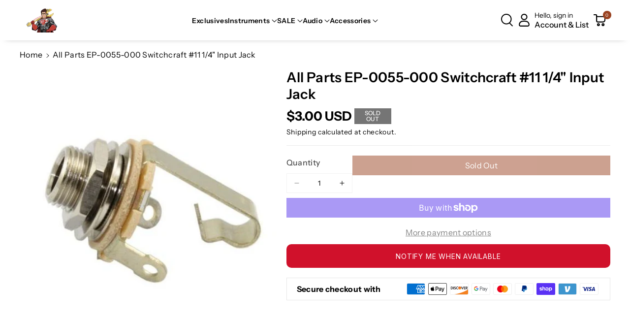

--- FILE ---
content_type: text/javascript; charset=utf-8
request_url: https://gearhero.com/products/all-parts-ep-0055-000-switchcraft-11-1-4-input-jack.js
body_size: 180
content:
{"id":302091632667,"title":"All Parts EP-0055-000 Switchcraft #11 1\/4\" Input Jack","handle":"all-parts-ep-0055-000-switchcraft-11-1-4-input-jack","description":"","published_at":"2017-11-08T13:35:04-05:00","created_at":"2017-11-08T18:35:05-05:00","vendor":"ALL PARTS","type":"Accessories\u003eOther\u003eGuitar Parts","tags":["ALL PARTS"],"price":300,"price_min":300,"price_max":300,"available":false,"price_varies":false,"compare_at_price":null,"compare_at_price_min":0,"compare_at_price_max":0,"compare_at_price_varies":false,"variants":[{"id":4118983344155,"title":"Default Title","option1":"Default Title","option2":null,"option3":null,"sku":"GH-645208006081-1","requires_shipping":true,"taxable":true,"featured_image":null,"available":false,"name":"All Parts EP-0055-000 Switchcraft #11 1\/4\" Input Jack","public_title":null,"options":["Default Title"],"price":300,"weight":0,"compare_at_price":null,"inventory_management":"shopify","barcode":"645208006081","requires_selling_plan":false,"selling_plan_allocations":[]}],"images":["\/\/cdn.shopify.com\/s\/files\/1\/2448\/2239\/products\/34df0774-2471-4126-83b5-adce680ebbd3.jpg?v=1571720580"],"featured_image":"\/\/cdn.shopify.com\/s\/files\/1\/2448\/2239\/products\/34df0774-2471-4126-83b5-adce680ebbd3.jpg?v=1571720580","options":[{"name":"Title","position":1,"values":["Default Title"]}],"url":"\/products\/all-parts-ep-0055-000-switchcraft-11-1-4-input-jack","media":[{"alt":null,"id":766076584030,"position":1,"preview_image":{"aspect_ratio":1.0,"height":500,"width":500,"src":"https:\/\/cdn.shopify.com\/s\/files\/1\/2448\/2239\/products\/34df0774-2471-4126-83b5-adce680ebbd3.jpg?v=1571720580"},"aspect_ratio":1.0,"height":500,"media_type":"image","src":"https:\/\/cdn.shopify.com\/s\/files\/1\/2448\/2239\/products\/34df0774-2471-4126-83b5-adce680ebbd3.jpg?v=1571720580","width":500}],"requires_selling_plan":false,"selling_plan_groups":[]}

--- FILE ---
content_type: text/javascript
request_url: https://gearhero.com/cdn/shop/t/24/assets/popup.js?v=164876120601932889701736037644
body_size: 1047
content:
"use strict";document.addEventListener("DOMContentLoaded",()=>{var adpPopup={};(function(){var $this;adpPopup={sPrevious:window.scrollY,sDirection:"down",init:function(){$this=adpPopup,$this.popupInit(),$this.setupEvents()},setupEvents:function(){document.addEventListener("click",$this.handleButtonClick),document.addEventListener("keyup",$this.handleKeyPress),document.addEventListener("click",$this.handleOverlayClick)},popupInit:function(){document.addEventListener("scroll",$this.updateScrollDirection);var popups=document.querySelectorAll(".popup");popups.length&&popups.forEach($this.setupPopup)},updateScrollDirection:function(){let scrollCurrent=window.scrollY;$this.sDirection=scrollCurrent>$this.sPrevious?"down":"up",$this.sPrevious=scrollCurrent},setupPopup:function(popup,index){$this.isAllowPopup(popup)&&$this.openTriggerPopup(popup)},handleButtonClick:function(e){const target=e.target;(target.classList.contains("popup-close")||target.closest(".popup-close"))&&$this.closePopup(target.closest(".popup")),(target.classList.contains("popup-accept")||target.closest(".popup-accept"))&&($this.acceptPopup(target),$this.closePopup(target.closest(".popup")))},handleKeyPress:function(e){e.key==="Escape"&&$this.closePopupsByAttribute("data-esc-close"),e.key==="F4"&&$this.closePopupsByAttribute("data-f4-close")},handleOverlayClick:function(e){e.target.classList.contains("popup-overlay")&&$this.closePopupsByAttribute("data-overlay-close")},setScrollDirection:function(){let scrollCurrent=window.scrollY;$this.sDirection=scrollCurrent>$this.sPrevious?"down":"up",$this.sPrevious=scrollCurrent},closePopupsByAttribute:function(attribute){var closeItems=document.querySelectorAll(`.popup-open[${attribute}="true"]`);closeItems.forEach($this.closePopup)},isAllowPopup:function(popup){let limitDisplay=parseInt(popup.dataset.limitDisplay||0),limitDisplayCookie=parseInt($this.getCookie("popup-"+popup.dataset.id));return!(limitDisplay&&limitDisplayCookie&&limitDisplayCookie>=limitDisplay)},openTriggerPopup:function(popup){var trigger=popup.dataset.openTrigger;if(trigger==="delay"&&setTimeout(()=>$this.openPopup(popup),popup.dataset.openDelayNumber*1e3),trigger==="exit"){var showExit=!0;document.addEventListener("mousemove",function(event){var scroll=window.pageYOffset||document.documentElement.scrollTop;event.pageY-scroll<7&&showExit&&($this.openPopup(popup),showExit=!1)})}if(trigger==="scroll"){var pointScrollType=popup.dataset.openScrollType,pointScrollPosition=parseFloat(popup.dataset.openScrollPosition);document.addEventListener("scroll",()=>{(pointScrollType==="px"?window.scrollY>=pointScrollPosition:$this.getScrollPercent()>=pointScrollPosition)&&$this.openPopup(popup)})}if(trigger==="on_click"){var subscribeButton=document.querySelector(".subscribe_now");subscribeButton&&subscribeButton.addEventListener("click",function(){$this.openPopup(popup)})}},closeTriggerPopup:function(popup){var trigger=popup.dataset.closeTrigger;if(trigger==="delay"&&setTimeout(()=>$this.closePopup(popup),popup.dataset.closeDelayNumber*1e3),trigger==="scroll"){var pointScrollType=popup.dataset.closeScrollType,pointScrollPosition=parseFloat(popup.dataset.closeScrollPosition),initScrollPx=parseFloat(popup.dataset.initScrollPx),initScrollPercent=parseFloat(popup.dataset.initScrollPercent);document.addEventListener("scroll",()=>{const scrollConditionUp=pointScrollType==="px"&&$this.sDirection==="up"&&window.scrollY<initScrollPx-pointScrollPosition,scrollConditionDown=pointScrollType==="px"&&$this.sDirection==="down"&&window.scrollY>=initScrollPx+pointScrollPosition,scrollConditionPercentUp=pointScrollType==="%"&&$this.sDirection==="up"&&$this.getScrollPercent()<initScrollPercent-pointScrollPosition,scrollConditionPercentDown=pointScrollType==="%"&&$this.sDirection==="down"&&$this.getScrollPercent()>=initScrollPercent+pointScrollPosition;(scrollConditionUp||scrollConditionDown||scrollConditionPercentUp||scrollConditionPercentDown)&&$this.closePopup(popup)})}},openPopup:function(popup){popup.getAttribute("data-body-scroll-disable")!==null&&popup.getAttribute("data-body-scroll-disable")=="true"&&!popup.classList.contains("popup-already-opened")&&document.body.classList.add("popup-scroll-hidden");let limit=parseInt($this.getCookie("popup-"+popup.dataset.id)||0)+1;if($this.setCookie("popup-"+popup.dataset.id,limit,{expires:popup.dataset.limitLifetime}),popup.dataset.openTrigger==="on_click"&&(document.body.classList.add("popup-scroll-hidden"),popup.classList.remove("popup-already-opened")),popup.classList.contains("popup-open")||popup.classList.contains("popup-already-opened"))return;popup.classList.add("popup-open"),popup.dataset.initScrollPx=window.scrollY,popup.dataset.initScrollPercent=$this.getScrollPercent();let animation=popup.dataset.openAnimation;$this.applyAnimation(popup,animation),$this.setupNewsletterActions(popup),$this.closeTriggerPopup(popup)},closePopup:function(popup){let animation=popup.dataset.exitAnimation;$this.applyAnimation(popup,animation,function(){popup.classList.add("popup-already-opened"),popup.classList.remove("popup-open"),document.body.classList.remove("popup-scroll-hidden")})},acceptPopup:function(popup){$this.setCookie("popup-accept-"+popup.dataset.id,1,{expires:360})},setupNewsletterActions:function(popup){const newsletterForm=popup.querySelector("form");newsletterForm&&newsletterForm.querySelector('button[type="submit"]').addEventListener("click",function(event){event.preventDefault(),newsletterForm.submit()})},applyAnimation:function(popup,name,callback){var overlayName=typeof callback=="function"?"popupExitFade":"popupOpenFade";popup.nextSibling!==null&&popup.nextSibling.classList.add("popup-animated",overlayName),["webkitAnimationEnd","mozAnimationEnd","MSAnimationEnd","oanimationend","animationend"].forEach(event=>{popup.nextSibling!==null&&popup.nextSibling.addEventListener(event,function(){this.classList.remove("popup-animated",overlayName)},{once:!0})});const popupWrap=popup.querySelector(".popup-wrap");popupWrap.classList.add("popup-animated",name),["webkitAnimationEnd","mozAnimationEnd","MSAnimationEnd","oanimationend","animationend"].forEach(event=>{popupWrap.addEventListener(event,function(){this.classList.remove("popup-animated",name),typeof callback=="function"&&callback()},{once:!0})})},getCookie:function(name){var matches=document.cookie.match(new RegExp("(?:^|; )"+name.replace(/([\.$?*|{}\(\)\[\]\\\/\+^])/g,"\\$1")+"=([^;]*)"));return matches?decodeURIComponent(matches[1]):void 0},setCookie:function(name,value,options){options=options||{},options.path=options.path??"/",typeof options.expires=="number"&&options.expires>0&&(options.expires=new Date(Date.now()+options.expires*24*60*60*1e3).toUTCString()),value=encodeURIComponent(value);var updatedCookie=`${name}=${value}`;for(var[propName,propValue]of Object.entries(options))typeof propValue!="boolean"?updatedCookie+=`; ${propName}=${propValue}`:propValue&&(updatedCookie+=`; ${propName}`);document.cookie=updatedCookie},getScrollPercent:function(){var h=document.documentElement,b=document.body,st="scrollTop",sh="scrollHeight";return(h[st]||b[st])/((h[sh]||b[sh])-h.clientHeight)*100}}})(),adpPopup.init(),document.addEventListener("shopify:section:load",adpPopup.init),document.addEventListener("shopify:section:unload",function(){document.body.classList.remove("popup-scroll-hidden")})});
//# sourceMappingURL=/cdn/shop/t/24/assets/popup.js.map?v=164876120601932889701736037644
